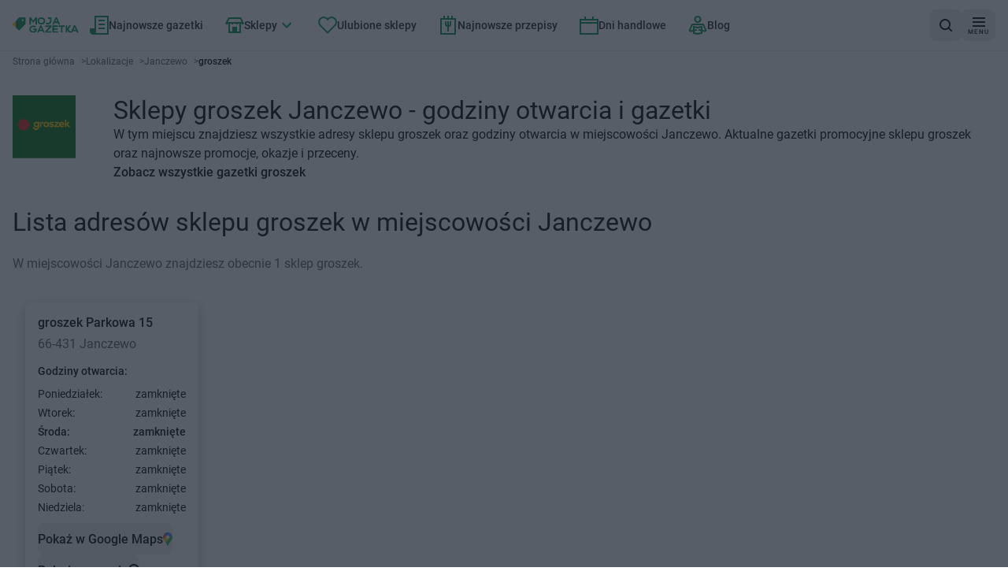

--- FILE ---
content_type: application/javascript; charset=UTF-8
request_url: https://mojagazetka.com/_next/static/chunks/app/(with-layout)/lokalizacje-sklepow/layout-223741cfa84a98bb.js
body_size: -289
content:
try{let e="undefined"!=typeof window?window:"undefined"!=typeof global?global:"undefined"!=typeof globalThis?globalThis:"undefined"!=typeof self?self:{},d=(new e.Error).stack;d&&(e._sentryDebugIds=e._sentryDebugIds||{},e._sentryDebugIds[d]="02eefd82-9c5e-4691-8006-e496e134362e",e._sentryDebugIdIdentifier="sentry-dbid-02eefd82-9c5e-4691-8006-e496e134362e")}catch(e){}(self.webpackChunk_N_E=self.webpackChunk_N_E||[]).push([[4716],{},e=>{e.O(0,[4628,6056,1308,4827,9607,4931,8768,6937,6441,9873,6676,713,9293,2888,587,1432,7358],()=>e(e.s=82888)),_N_E=e.O()}]);

--- FILE ---
content_type: application/javascript; charset=UTF-8
request_url: https://mojagazetka.com/_next/static/chunks/app/(with-layout)/layout-543bbdc25dfcacaf.js
body_size: 9144
content:
try{let e="undefined"!=typeof window?window:"undefined"!=typeof global?global:"undefined"!=typeof globalThis?globalThis:"undefined"!=typeof self?self:{},t=(new e.Error).stack;t&&(e._sentryDebugIds=e._sentryDebugIds||{},e._sentryDebugIds[t]="38686e4d-0312-433a-9f15-5e9632474b72",e._sentryDebugIdIdentifier="sentry-dbid-38686e4d-0312-433a-9f15-5e9632474b72")}catch(e){}(self.webpackChunk_N_E=self.webpackChunk_N_E||[]).push([[60,3122],{3184:(e,t,a)=>{"use strict";a.d(t,{FeatureDownloadAppModalClient:()=>b});var r=a(54568),A=a(18842),l=a(27220);let i=e=>{let{onClick:t,className:a}=e;return(0,r.jsx)("button",{onClick:t,className:(0,A.Q)("bg-backgroundColor rounded-full p-2 shadow-md",a),children:(0,r.jsx)(l.ie,{className:"scale-75"})})};var n=a(32536);let s={src:"/_next/static/media/mojagazetka-promo.412fac69.png",height:744,width:984,blurDataURL:"[data-uri]",blurWidth:8,blurHeight:6};var d=a(7620);let o=a.p+"static/media/star.f549719f30ec4c16f6f60961e940428f.svg",c=e=>{let{onClick:t,appStoreBadge:a,labels:A}=e;return(0,r.jsxs)("div",{className:"bg-backgroundColor text-textPrimary flex flex-col gap-4 p-5 ",style:{borderRadius:"24px 24px 0 0",boxShadow:"0px -8px 32px 0px rgba(0, 0, 0, 0.48)"},children:[(0,r.jsx)("p",{className:"text-center text-lg font-bold",children:A.title}),(0,r.jsx)(n.default,{src:s,alt:"Moja Gazetka",className:"mx-auto mb-2 rounded-3xl"}),(0,r.jsxs)("div",{children:[(0,r.jsx)("p",{className:"text-textPrimary text-md mb-1 text-center font-bold",children:A.description}),(0,r.jsxs)("div",{className:"flex justify-center gap-1.5",children:[(0,r.jsx)("img",{src:o,alt:"start","aria-hidden":!0}),(0,r.jsx)("img",{src:o,alt:"start","aria-hidden":!0}),(0,r.jsx)("img",{src:o,alt:"start","aria-hidden":!0}),(0,r.jsx)("img",{src:o,alt:"start","aria-hidden":!0}),(0,r.jsx)("img",{src:o,alt:"start","aria-hidden":!0})]})]}),(0,r.jsx)("div",{className:"flex h-16 w-full justify-center",children:a}),(0,r.jsx)(l.$n,{variant:"link",onClick:t,className:"text-secondary",children:A.buttonLabel})]})};a(24256);var u=a(99112),g=a(50067);let h="isDownloadAppModalClosed",b=e=>{let{appStoreBadge:t,labels:a}=e,{shouldBeVisible:l,shouldBeInDom:n,onClose:s}=function(){let[e,t]=(0,d.useState)(!1),[a,r]=(0,d.useState)(!1);return(0,d.useEffect)(()=>{let e="true"===g.Ar.getItem(h);r(!u.xl&&!e),t(!u.xl&&!e)},[]),(0,d.useEffect)(()=>{let t;return e||(t=setTimeout(()=>{r(!1)},500)),()=>{t&&clearTimeout(t)}},[e]),{shouldBeInDom:a,shouldBeVisible:e,onClose:()=>{g.Ar.setItem(h,"true"),t(!1)}}}();return n?(0,r.jsx)("div",{className:(0,A.Q)("bg-primary-900 fixed bottom-0 left-0 right-0 top-0 z-[100000000000000]",l?"animation--fade-in":"animation--fade-out"),children:(0,r.jsxs)("div",{className:(0,A.Q)("fixed bottom-0 left-0 right-0 flex  w-full flex-col gap-4",l?"animation--slide-in":"animation--slide-out"),children:[(0,r.jsx)(i,{onClick:s,className:"mr-4 self-end"}),(0,r.jsx)(c,{labels:a,onClick:s,appStoreBadge:t})]})}):null}},8198:(e,t,a)=>{"use strict";a.r(t),a.d(t,{default:()=>r});let r={src:"/_next/static/media/huawei-badge-black.179fd7ef.png",height:48,width:160,blurDataURL:"[data-uri]",blurWidth:8,blurHeight:2}},13265:(e,t,a)=>{"use strict";a.r(t),a.d(t,{Button:()=>s,default:()=>d});var r=a(54568),A=a(7620),l=a(25150),i=a.n(l),n=a(18842);let s=(0,A.forwardRef)((e,t)=>{let{dataCy:a,dataTestId:A,as:l,variant:s="primary",disabled:d,children:o,ariaLabel:c,className:u,buttonRef:g,big:h,...b}=e,p=function(e){let{variant:t,disabled:a,big:r}=e,A="relative before:bg-backgroundColor before:w-full before:h-full before:absolute overflow-hidden before:-z-10",l=i()("shrink-0 min-h-[40px] min-w-[40px] rounded-lg p-2 text-sm transition flex flex-nowrap justify-center items-center cursor-pointer link-normal active:hover:shadow-none",{"cursor-not-allowed":a,"p-4 rounded-lgl !text-[20px]":r}),n=i()(l,"bg-secondary-500 hover:bg-secondary-600 active:hover:bg-secondary-700",{"hover:shadow-sm":!a,"!bg-primary-100":a,"hover:bg-secondary-600":!a}),s=i()(l,"active:hover:bg-primary-300 hover:bg-primary-200 bg-primary-100",{"hover:shadow-sm":!a,"bg-primary-100":!a,"hover:bg-primary-200":!a}),d=i()(l,"border text-primaryLight-50 dark:text-contrastDeepLight border-contrastDeepLight dark:border-primaryLight-50",{"bg-contrastDeepLight dark:bg-primaryLight-50":!a,"bg-primary-100 border-primary-100":a,"hover:bg-contrastLight hover:border-contrastLight":!a,"hover:dark:bg-primaryLight-50 hover:dark:border-primaryLight-50":!a}),o=i()(l,"border border-primary-300 dark:bg-primary-100",{"hover:border-primary-800":!a,"hover:bg-primary-100":!a,"active:hover:bg-primary-200":!a,"dark:hover:bg-primary-200":!a,"dark:active:hover:bg-primary-300":!a}),c=i()("shrink-0 min-h-[27px] min-w-[40px] rounded-lg transition flex flex-nowrap justify-center items-center link-normal active:hover:shadow-none ","border border-primary-300 dark:bg-primary-100 text-xs p-1.5",A,{"cursor-not-allowed":a,"hover:border-primary-800 cursor-pointer":!a,"hover:bg-primary-100":!a,"active:hover:bg-primary-200":!a,"dark:hover:bg-primary-200":!a,"dark:active:hover:bg-primary-300":!a}),u=i()("shrink-0 min-h-[27px] min-w-[40px] rounded-lg transition flex flex-nowrap justify-center items-center link-normal active:hover:shadow-none","border text-primaryLight-50 dark:text-contrastDeepLight border-contrastDeepLight dark:border-primaryLight-50","text-xs p-1.5",A,{"bg-contrastDeepLight dark:bg-primaryLight-50 cursor-pointer":!a,"bg-contrastLight border-primary-100 cursor-not-allowed":a,"hover:bg-contrastLight hover:border-contrastLight":!a,"hover:dark:bg-primaryLight-50 hover:dark:border-primaryLight-50":!a});switch(t){case"link":return"transition link-normal hover:underline cursor-pointer hover:text-secondary-500";case"primary":return n;case"secondary":return s;case"ghost":return o;case"contrast":return d;case"small":return c;case"smallContrast":return u;default:return l}}({variant:s,disabled:d,big:h});return(0,r.jsx)(l||"button",{"data-testid":A,"data-cy":a,"aria-label":c,className:(0,n.Q)(p,u),disabled:d,ref:null!=g?g:t,...b,children:o})}),d=s},16074:(e,t,a)=>{"use strict";a.r(t),a.d(t,{default:()=>r});let r={src:"/_next/static/media/appstore-badge.8da92396.png",height:216,width:646,blurDataURL:"[data-uri]",blurWidth:8,blurHeight:3}},17627:(e,t,a)=>{"use strict";a.r(t),a.d(t,{default:()=>r});let r={src:"/_next/static/media/google-play-badge.2259d6ee.png",height:80,width:207,blurDataURL:"[data-uri]",blurWidth:8,blurHeight:3}},20460:(e,t,a)=>{"use strict";a.r(t),a.d(t,{default:()=>r});let r={src:"/_next/static/media/google-play-badge.7a2a6a70.png",height:96,width:336,blurDataURL:"[data-uri]",blurWidth:8,blurHeight:2}},20934:(e,t,a)=>{"use strict";a.r(t),a.d(t,{default:()=>r});let r={src:"/_next/static/media/google-play-badge-sk.1547d9fa.png",height:96,width:336,blurDataURL:"[data-uri]",blurWidth:8,blurHeight:2}},24256:()=>{},24604:(e,t,a)=>{"use strict";a.r(t),a.d(t,{ImageClient:()=>i,default:()=>n});var r=a(54568),A=a(67528),l=a(32536);let i=e=>{let{devicesAssets:t}=e,a=(0,A.G9)(),{ariaLabel:i,href:n}=t[a];return(0,r.jsxs)("div",{"data-testid":"app-screen-image",className:"block",children:[(0,r.jsx)("a",{className:"hidden lg:block",href:n,target:"_blank",rel:"noreferrer",title:i,children:(0,r.jsx)(l.default,{className:"object-contain object-bottom",style:{width:480,height:320},src:"/feature-mobile-app-advertisement/all.png",alt:i,width:480,height:320})}),(0,r.jsx)("a",{className:"lg:hidden",href:n,target:"_blank",rel:"noreferrer",title:i,children:(0,r.jsx)(l.default,{className:"object-contain object-bottom",style:{width:320,height:300},src:a===A.pF.apple?"/feature-mobile-app-advertisement/ios.png":"/feature-mobile-app-advertisement/android.png",alt:i,width:320,height:300})})]})},n=i},24711:(e,t,a)=>{"use strict";a.r(t),a.d(t,{default:()=>r});let r={src:"/_next/static/media/app-store-badge-by.a87ca84e.png",height:96,width:286,blurDataURL:"[data-uri]",blurWidth:8,blurHeight:3}},25124:(e,t,a)=>{"use strict";a.d(t,{A3:()=>A,M8:()=>l,Pn:()=>i});var r=a(58121);function A(){return r.i.NEXT_PUBLIC_APP_COUNTRY_ISO}function l(e,t){return e.localeCompare(t,A())}function i(e){return"null"===e}},25448:(e,t,a)=>{Promise.resolve().then(a.bind(a,3184)),Promise.resolve().then(a.bind(a,24604)),Promise.resolve().then(a.bind(a,24711)),Promise.resolve().then(a.bind(a,73372)),Promise.resolve().then(a.bind(a,63683)),Promise.resolve().then(a.bind(a,16074)),Promise.resolve().then(a.bind(a,37046)),Promise.resolve().then(a.bind(a,49213)),Promise.resolve().then(a.bind(a,58626)),Promise.resolve().then(a.bind(a,72103)),Promise.resolve().then(a.bind(a,92985)),Promise.resolve().then(a.bind(a,8198)),Promise.resolve().then(a.bind(a,79640)),Promise.resolve().then(a.bind(a,20460)),Promise.resolve().then(a.bind(a,40693)),Promise.resolve().then(a.bind(a,20934)),Promise.resolve().then(a.bind(a,56169)),Promise.resolve().then(a.bind(a,17627)),Promise.resolve().then(a.bind(a,88391)),Promise.resolve().then(a.bind(a,53905)),Promise.resolve().then(a.t.bind(a,10489,23)),Promise.resolve().then(a.bind(a,56452)),Promise.resolve().then(a.bind(a,3625))},27220:(e,t,a)=>{"use strict";a.d(t,{iZ:()=>L,Fz:()=>x,$n:()=>f.Button,a3:()=>w,kY:()=>C,GL:()=>b,Sm:()=>p.InputText,JN:()=>m.InputToggle,_x:()=>A.SectionTitle,EA:()=>S.E,Z:()=>r.StoreLogo,J6:()=>l.J6,kn:()=>l.kn,Xz:()=>l.Xz,oC:()=>l.oC,ie:()=>l.ie,NX:()=>l.NX,pX:()=>l.pX,xD:()=>l.xD,H:()=>l.H,qx:()=>l.qx,jJ:()=>l.jJ,Kq:()=>l.Kq,Cz:()=>l.Cz,Ux:()=>l.Ux});var r=a(41307),A=a(30060),l=a(30221),i=a(54568),n=a(25150),s=a.n(n),d=a(7620),o=a(15127),c=a(89262),u=a(39589),g=a(41005),h=a(72795);function b(e){var t;let{dataCy:a,className:r,classNameLabel:A,classNameInput:l,label:n,...b}=e,p=(0,o.H)(b),m=(0,d.useRef)(null),{inputProps:f}=(0,c.vp)(b,p,m),{focusProps:E,isFocusVisible:w}=(0,g.o)(),x=s()(p.isSelected?"bg-secondary-500 group-active:bg-secondary-600":"bg-white","text-white","border-2","rounded",b.isDisabled?"border-primary-300":w||p.isSelected?"border-secondary-500 group-active:border-secondary-600":"border-primary-500 group-active:border-primary-600","w-5","h-5","flex","flex-shrink-0","justify-center","items-center","mr-2",w?"shadow-outline":"","transition","ease-in-out","duration-150",l),C=s()(b.isDisabled?"text-primary-400 select-none":"text-primary-700 group-active:text-primary-800",A),S=null!=(t=b.children)?t:n;return(0,i.jsxs)("label",{className:s()("group flex cursor-pointer items-center",r),children:[(0,i.jsx)(u.s,{children:(0,i.jsx)("input",{...(0,h.v6)(f,E),ref:m,"data-cy":a})}),(0,i.jsx)("div",{className:x,"aria-hidden":"true",children:(0,i.jsx)("svg",{className:"h-3 w-3 stroke-current",viewBox:"0 0 18 18",children:(0,i.jsx)("polyline",{points:"1 9 7 14 15 4",fill:"none",strokeWidth:3,strokeDasharray:22,strokeDashoffset:p.isSelected?44:66,className:"stroke-primaryLight-50",style:{transition:"all 400ms"}})})}),S&&(0,i.jsx)("span",{className:C,children:S})]})}b.displayName="InputCheckbox";var p=a(53905),m=a(46191),f=a(13265),E=a(96442);let w=(0,E.default)(()=>Promise.all([a.e(9607),a.e(1693),a.e(6676),a.e(2070)]).then(a.bind(a,52070)),{loadableGenerated:{webpack:()=>[52070]}}),x=(0,E.default)(()=>a.e(9531).then(a.bind(a,99531)),{loadableGenerated:{webpack:()=>[99531]}}),C=(0,E.default)(()=>a.e(2244).then(a.bind(a,82244)),{loadableGenerated:{webpack:()=>[82244]}});var S=a(99044),B=a(18842),v=a(81308);let _={attributes:!1,childList:!0,subtree:!0},U=e=>{let{title:t,accordionId:a,id:r,expanded:A,content:l,classNameItems:n,onHeaderClick:s,initiallyExpanded:o=!1,observeContentHeight:c=!1}=e,u=(0,d.useCallback)(()=>{s(r)},[r,s]),[g,h]=(0,d.useState)(0),b=(0,d.useRef)(null),p=(0,d.useRef)(g);p.current=g;let m=function(e,t){let a=(0,d.useRef)(null);return(0,d.useEffect)(()=>{if(!e||!a.current)return;let r=new MutationObserver(()=>{t()});return r.observe(a.current,_),()=>{r.disconnect()}},[a.current]),a}(c,()=>b.current&&h(b.current.scrollHeight));(0,d.useEffect)(()=>{s(r,!!o)},[r,o,s]),(0,d.useEffect)(()=>{let e=()=>{b.current&&h(b.current.scrollHeight)};return e(),window.addEventListener("resize",e),()=>{window.removeEventListener("resize",e)}},[b,g]);let{scY:f,...E}=(0,v.zh)({scY:A?-1:1,opacity:+!!A,maxHeight:A?"".concat(p.current,"px"):"0px",config:{duration:400,easing:v.le.easeInOutQuart}});return(0,i.jsxs)("div",{className:(0,B.Q)("",n),children:[(0,i.jsx)("h2",{className:"mb-0",id:"".concat(a,"-").concat(r,"-heading"),children:(0,i.jsx)("button",{"data-cy":"Accordion-title",className:"link-normal relative flex w-full items-center rounded-none border-0 text-left transition focus:outline-none",type:"button","aria-expanded":A,"aria-controls":"".concat(a,"-").concat(r),onClick:u,children:t})}),(0,i.jsx)(v.CS.div,{"data-cy":"Accordion-content",ref:b,style:{overflow:"hidden",...E},id:"".concat(a,"-").concat(r),"aria-labelledby":"".concat(a,"-").concat(r,"-heading"),children:(0,i.jsx)("div",{ref:m,className:"paragraph-small mt-2",children:l})})]})},L=e=>{let{accordionId:t,accordions:a,className:r,classNameItems:A,dataCy:l,initiallyExpanded:n,observeContentHeight:s}=e,[o,c]=(0,d.useState)({}),u=(0,d.useCallback)((e,t)=>{c(a=>(a[e]=null!=t?t:!a[e],{...a}))},[]);return(0,i.jsx)("div",{className:(0,B.Q)("divide-y",r),id:t,"data-cy":l,children:a.map((e,a)=>(0,i.jsx)(U,{observeContentHeight:s,id:a,accordionId:t,initiallyExpanded:n,expanded:o[a],classNameItems:A,onHeaderClick:u,...e},a))})}},30060:(e,t,a)=>{"use strict";a.r(t),a.d(t,{SectionTitle:()=>i,default:()=>n});var r=a(54568),A=a(7620),l=a(18842);let i=(0,A.memo)(e=>{let{classNameDescription:t,as:a="h2",asideTitle:A,className:i,classNameWrapper:n,dataCy:s="SectionTitle",description:d,icon:o,title:c}=e;return(0,r.jsxs)(r.Fragment,{children:[(0,r.jsxs)("div",{"data-cy":s,className:(0,l.Q)("flex flex-wrap items-baseline gap-2 sm:gap-4",n),children:[(0,r.jsxs)(a,{className:(0,l.Q)("header2 mb-2 flex items-baseline text-start lg:mb-6 lg:text-xl",i),children:[o&&(0,r.jsx)("span",{className:"mr-2 lg:mr-4",children:o}),c]}),A&&(0,r.jsx)("span",{children:A})]}),d&&(0,r.jsx)("p",{className:(0,l.Q)("card-description text-textSecondary mb-2 lg:mb-6",t),children:d})]})});i.displayName="SectionTitle";let n=i},30221:(e,t,a)=>{"use strict";a.d(t,{$$:()=>h,CU:()=>f,Cz:()=>x,H:()=>b,J6:()=>_,Kq:()=>m,NX:()=>o,Ux:()=>S,Xz:()=>l,YT:()=>E,Z6:()=>d,cE:()=>i,ie:()=>s,jC:()=>w,jJ:()=>C,kH:()=>u,kn:()=>A,oC:()=>B,pX:()=>c,qx:()=>p,qy:()=>n,sP:()=>v,xD:()=>g});var r=a(96442);let A=(0,r.default)(()=>a.e(7677).then(a.bind(a,47677)),{loadableGenerated:{webpack:()=>[47677]}}),l=(0,r.default)(()=>a.e(5140).then(a.bind(a,45140)),{loadableGenerated:{webpack:()=>[45140]}}),i=(0,r.default)(()=>a.e(6548).then(a.bind(a,16548)),{loadableGenerated:{webpack:()=>[16548]}});(0,r.default)(()=>a.e(9794).then(a.bind(a,59794)),{loadableGenerated:{webpack:()=>[59794]}});let n=(0,r.default)(()=>a.e(166).then(a.bind(a,50166)),{loadableGenerated:{webpack:()=>[50166]}}),s=(0,r.default)(()=>a.e(7942).then(a.bind(a,67942)),{loadableGenerated:{webpack:()=>[67942]}}),d=(0,r.default)(()=>a.e(9150).then(a.bind(a,39150)),{loadableGenerated:{webpack:()=>[39150]}}),o=(0,r.default)(()=>a.e(7111).then(a.bind(a,57111)),{loadableGenerated:{webpack:()=>[57111]}}),c=(0,r.default)(()=>a.e(2286).then(a.bind(a,2286)),{loadableGenerated:{webpack:()=>[2286]}});(0,r.default)(()=>a.e(6822).then(a.bind(a,36822)),{loadableGenerated:{webpack:()=>[36822]}});let u=(0,r.default)(()=>a.e(6278).then(a.bind(a,16278)),{loadableGenerated:{webpack:()=>[16278]}}),g=(0,r.default)(()=>a.e(8224).then(a.bind(a,88224)),{loadableGenerated:{webpack:()=>[88224]}});(0,r.default)(()=>a.e(5078).then(a.bind(a,5078)),{loadableGenerated:{webpack:()=>[5078]}});let h=(0,r.default)(()=>a.e(9038).then(a.bind(a,26657)),{loadableGenerated:{webpack:()=>[26657]}}),b=(0,r.default)(()=>a.e(3467).then(a.bind(a,93467)),{loadableGenerated:{webpack:()=>[93467]}});(0,r.default)(()=>a.e(5461).then(a.bind(a,35461)),{loadableGenerated:{webpack:()=>[35461]}}),(0,r.default)(()=>a.e(3764).then(a.bind(a,3764)),{loadableGenerated:{webpack:()=>[3764]}});let p=(0,r.default)(()=>a.e(5400).then(a.bind(a,15400)),{loadableGenerated:{webpack:()=>[15400]}}),m=(0,r.default)(()=>a.e(3290).then(a.bind(a,33290)),{loadableGenerated:{webpack:()=>[33290]}});(0,r.default)(()=>a.e(2949).then(a.bind(a,12949)),{loadableGenerated:{webpack:()=>[12949]}});let f=(0,r.default)(()=>a.e(854).then(a.bind(a,50854)),{loadableGenerated:{webpack:()=>[50854]}}),E=(0,r.default)(()=>a.e(7446).then(a.bind(a,37446)),{loadableGenerated:{webpack:()=>[37446]}}),w=(0,r.default)(()=>a.e(9307).then(a.bind(a,9307)),{loadableGenerated:{webpack:()=>[9307]}}),x=(0,r.default)(()=>a.e(1488).then(a.bind(a,61488)),{loadableGenerated:{webpack:()=>[61488]}}),C=(0,r.default)(()=>a.e(4021).then(a.bind(a,94021)),{loadableGenerated:{webpack:()=>[94021]}}),S=(0,r.default)(()=>a.e(7353).then(a.bind(a,67353)),{loadableGenerated:{webpack:()=>[67353]}}),B=(0,r.default)(()=>a.e(8244).then(a.bind(a,48244)),{loadableGenerated:{webpack:()=>[48244]}}),v=(0,r.default)(()=>a.e(334).then(a.bind(a,40334)),{loadableGenerated:{webpack:()=>[40334]}}),_=(0,r.default)(()=>a.e(7138).then(a.bind(a,97138)),{loadableGenerated:{webpack:()=>[97138]}});(0,r.default)(()=>a.e(4441).then(a.bind(a,54441)),{loadableGenerated:{webpack:()=>[54441]}})},37046:(e,t,a)=>{"use strict";a.r(t),a.d(t,{default:()=>r});let r={src:"/_next/static/media/google-play-badge.a873c451.png",height:191,width:646,blurDataURL:"[data-uri]",blurWidth:8,blurHeight:2}},40693:(e,t,a)=>{"use strict";a.r(t),a.d(t,{default:()=>r});let r={src:"/_next/static/media/app-store-badge-sk.f8eb501e.png",height:96,width:290,blurDataURL:"[data-uri]",blurWidth:8,blurHeight:3}},41307:(e,t,a)=>{"use strict";a.r(t),a.d(t,{StoreLogo:()=>i,default:()=>n});var r=a(54568),A=a(32536);a(7620);var l=a(18842);let i=e=>{let{alt:t,src:a,width:i=90,height:n=48,className:s,classNameImage:d,showBackground:o=!0,responsive:c}=e;return a&&t?(0,r.jsx)("div",{className:(0,l.Q)("relative box-content inline-flex rounded p-2",o&&"bg-primaryLight-50",s),style:{width:c?void 0:i,height:c?void 0:n},children:c?(0,r.jsx)("img",{src:a,alt:t,className:"w-full object-contain"}):(0,r.jsx)(A.default,{style:{width:i,height:n},className:(0,l.Q)("object-contain",d),src:a,alt:t,width:i,height:n})}):null},n=i},46191:(e,t,a)=>{"use strict";a.r(t),a.d(t,{InputToggle:()=>d,default:()=>o});var r=a(54568),A=a(7620),l=a(31177),i=a(15127),n=a(25150),s=a.n(n);let d=A.memo(e=>{let{className:t,dataTestId:a,...n}=e,d=(0,A.useRef)(null),o=(0,i.H)(n),{buttonProps:c,isPressed:u}=(0,l.q)(n,o,d);return(0,r.jsx)("button",{className:s()("bg-primary-300 relative h-6 w-11 overflow-hidden rounded-full transition",{"!bg-secondary-500":o.isSelected,"hover:bg-primary-400":!n.disabled},t),...c,"data-testid":null!=a?a:"InputToggle",ref:d,children:(0,r.jsx)("div",{className:s()("bg-primaryLight-50 absolute left-0 top-1/2 h-6 w-6 -translate-y-1/2 scale-75 rounded-full transition",{"opacity-75":u,"!translate-x-[calc(100%-5px)] ":o.isSelected})})})});d.displayName="InputToggle";let o=d},47683:(e,t,a)=>{"use strict";a.d(t,{c:()=>r,s:()=>A});let r="common",A="settings"},49213:(e,t,a)=>{"use strict";a.r(t),a.d(t,{default:()=>r});let r={src:"/_next/static/media/app-store-badge-lt.c775106f.png",height:96,width:286,blurDataURL:"[data-uri]",blurWidth:8,blurHeight:3}},50067:(e,t,a)=>{"use strict";a.d(t,{bW:()=>s,xZ:()=>n,J2:()=>l,_M:()=>i,Ar:()=>o});var r=a(60286),A=a.n(r);function l(e){return("function"==typeof r?r:A())(e).trim().toLowerCase().replace(/_|[^\s\w-]/gi,"").replace(/-+|\s+/g,"-")}function i(e){return e.replace(/(<([^>]+)>)/gi,"").trim()}function n(e){return e?"true":"false"}class s{getOrThrow(){if(0===this.value.length)throw Error("Value is empty");return this.value[0]}is(){return this.value.length>0}set(e){this.value=[e]}do(e){return this.is()?e(this.value[0]):null}getOrElse(e){return this.value.length>0?this.value[0]:e}static some(e){return new s([e])}static none(){return new s}static from(e){return null!=e?s.some(e):s.none()}flatMap(e){return new s(this.value.map(e))}static async fromPromise(e){try{let t=await e;return s.some(t)}catch(e){return s.none()}}constructor(e){this.value=[],e&&(this.value=e)}}class d{isStorageAvailable(){try{if(!window.localStorage)return!1;let e="__localStorage_test__";return window.localStorage.setItem(e,"test"),window.localStorage.removeItem(e),!0}catch(e){return!1}}getItem(e){try{if(!this.isStorageAvailable())return null;return window.localStorage.getItem(e)}catch(e){return null}}setItem(e,t){try{if(!this.isStorageAvailable())return!1;return window.localStorage.setItem(e,t),!0}catch(e){return!1}}removeItem(e){try{if(!this.isStorageAvailable())return!1;return window.localStorage.removeItem(e),!0}catch(e){return!1}}clear(){try{if(!this.isStorageAvailable())return!1;return window.localStorage.clear(),!0}catch(e){return!1}}get length(){try{if(!this.isStorageAvailable())return 0;return window.localStorage.length}catch(e){return 0}}key(e){try{if(!this.isStorageAvailable())return null;return window.localStorage.key(e)}catch(e){return null}}}let o=new d},53905:(e,t,a)=>{"use strict";a.r(t),a.d(t,{InputText:()=>n,default:()=>s});var r=a(54568),A=a(7620),l=a(71815),i=a(18842);let n=(0,A.memo)(e=>{let{forwardedRef:t,icon:a,className:n,classNameLabel:s,classNameInput:d,dataTestId:o,...c}=e,u=(0,A.useRef)(null),g=null!=t?t:u,{labelProps:h,inputProps:b}=(0,l.v)(c,g),p=(0,A.useId)();return(0,r.jsxs)("div",{"data-testid":"InputText",className:(0,i.Q)("relative inline-flex flex-col",n),children:[c.label&&(0,r.jsx)("label",{id:p,className:(0,i.Q)("card-title mb-2",s),...h,children:c.label}),(0,r.jsxs)("div",{className:"inputWrapper relative",children:[(0,r.jsx)("input",{"aria-labelledby":c.label?p:void 0,"data-testid":o,...b,ref:g,className:(0,i.Q)("w-full p-2",a&&"pl-[44px]",d)}),a&&(0,r.jsx)("div",{className:"absolute left-4 top-1/2 -translate-y-1/2",children:a})]})]})});n.displayName="InputText";let s=n},56151:(e,t,a)=>{"use strict";a.d(t,{Lm:()=>n});var r=a(7620),A=a(85790),l=a(67528),i=a(99112);function n(e){let{mobileAppsHref:t,buttonLabel:a}=e,[n,s]=(0,r.useState)(!1);(0,r.useEffect)(()=>{s(i.xl)},[]);let d=(0,l.G9)();return(0,r.useMemo)(()=>{var e,r;let i=t[(e=d)===l.pF.windows?l.pF.google:e];return{isDesktop:n,device:d,href:i,label:a,hide:(r=i,(0,A.Pn)(r))}},[a,d,n,t])}},56169:(e,t,a)=>{"use strict";a.r(t),a.d(t,{default:()=>r});let r={src:"/_next/static/media/appstore-badge.6008a0f0.png",height:80,width:207,blurDataURL:"[data-uri]",blurWidth:8,blurHeight:3}},58121:(e,t,a)=>{"use strict";a.d(t,{i:()=>l});var r,A=a(40459);let l={NEXT_PUBLIC_API_CRAWLER_URL:"https://loc.moja-e-gazetka.pl",NEXT_PUBLIC_APP_COUNTRY:"pl",NEXT_PUBLIC_APP_COUNTRY_ISO:"pl",NEXT_PUBLIC_APP_ORIGIN:"https://mojagazetka.com",NEXT_PUBLIC_BE_MAIN:"https://mojagazetka.com",NEXT_PUBLIC_CURRENCY:"PLN",NEXT_PUBLIC_DISABLE_ADS:!1,NEXT_PUBLIC_DISABLE_INDEXING:!1,NEXT_PUBLIC_DISABLE_SSR:!1,NEXT_PUBLIC_FIREBASE_API_KEY:"AIzaSyCHKpEGexyI9dJ2r7zFtfwqmtoSmgx3mDA",NEXT_PUBLIC_FIREBASE_APP_ID:"1:437562060712:web:37cfbeeb8c38ac1557f79d",NEXT_PUBLIC_FIREBASE_AUTH_DOMAIN:"moja-gazetka-8a505.firebaseapp.com",NEXT_PUBLIC_FIREBASE_DATABASE_URL:"https://moja-gazetka-8a505.firebaseio.com",NEXT_PUBLIC_FIREBASE_FUNCTIONS:"https://europe-central2-moja-gazetka-8a505.cloudfunctions.net",NEXT_PUBLIC_FIREBASE_MEASUREMENT_ID:"G-HC63HQ1HJ1",NEXT_PUBLIC_FIREBASE_MESSAGING_SENDER_ID:"437562060712",NEXT_PUBLIC_FIREBASE_PROJECT_ID:"moja-gazetka-8a505",NEXT_PUBLIC_FIREBASE_STORAGE_BUCKET:"moja-gazetka-8a505.appspot.com",NEXT_PUBLIC_GTM:"GTM-T743XNN",NEXT_PUBLIC_MEGA_MENU_ENABLED:!0,NEXT_PUBLIC_MOJA_GAZETKA_CMS:"https://app.moja-e-gazetka.pl",NEXT_PUBLIC_MOJA_GAZETKA_CMS_LEAFLETS_ASSETS:null!=(r=A.env.NEXT_PUBLIC_MOJA_GAZETKA_CMS_LEAFLETS_ASSETS)?r:"",NEXT_PUBLIC_POPULAR_STORES:A.env.NEXT_PUBLIC_POPULAR_STORES,NEXT_PUBLIC_STORE_DESCRIPTION_URL:"https://app.moja-e-gazetka.pl/pl_storedesriptions_mojagazetka",NEXT_PUBLIC_LEAFLET_DESCRIPTION_URL:"https://app.moja-e-gazetka.pl/pl_leafletdescriptions_mojagazetka",NEXT_PUBLIC_FLAG_BLOG:!0,NEXT_PUBLIC_FLAG_PRESS_RELEASE:!0,NEXT_PUBLIC_FLAG_ARTICLES_RANK:!0,NEXT_PUBLIC_BLOG_TAGS:"tags",NEXT_PUBLIC_BLOG_POST:"posts",NEXT_PUBLIC_BLOG_CATEGORIES:"categories",NEXT_PUBLIC_FLAG_RECIPES:!0,NEXT_PUBLIC_FLAG_LOCATIONS:!0,NEXT_PUBLIC_FLAG_FOOTER_LINKS:!0,NEXT_PUBLIC_FLAG_HOME_DESCRIPTION:!0,NEXT_PUBLIC_FLAG_ARTICLES:!0,NEXT_PUBLIC_FLAG_SOCIAL_MEDIA:!0,NEXT_PUBLIC_FLAG_INACTIVE_LEAFLETS:!0,NEXT_PUBLIC_LOCATIONS_MAP_BOUNDS:function(){let e="47.398254,6.326566,56.492749,34.0231".split(",").map(e=>Number(e));return[[e[0],e[1]],[e[2],e[3]]]}(),NEXT_PUBLIC_LOCATIONS_MAP_ZOOM:Number("13"),STORYBOOK:"true"===A.env.STORYBOOK}},58626:(e,t,a)=>{"use strict";a.r(t),a.d(t,{default:()=>r});let r={src:"/_next/static/media/google-play-badge-lt.61e10a6a.png",height:96,width:336,blurDataURL:"[data-uri]",blurWidth:8,blurHeight:2}},63683:(e,t,a)=>{"use strict";a.r(t),a.d(t,{default:()=>r});let r={src:"/_next/static/media/huawei-badge-black.30465b70.png",height:1064,width:3544,blurDataURL:"[data-uri]",blurWidth:8,blurHeight:2}},67528:(e,t,a)=>{"use strict";a.d(t,{pF:()=>l,G9:()=>i,pY:()=>s,LP:()=>d,ag:()=>o,bR:()=>u,Wo:()=>c});var r=a(7620),A=a(99112),l=function(e){return e.google="google",e.apple="apple",e.huawei="huawei",e.windows="windows",e}({});function i(){let[e,t]=(0,r.useState)(l.google);return(0,r.useEffect)(()=>A.Ue||A.un?void t(l.apple):A.m0?void t(l.google):A.uF||A.n6?void t(l.windows):void t(l.huawei),[]),e}var n=a(4827);function s(){let e=arguments.length>0&&void 0!==arguments[0]&&arguments[0],t=(0,n.Ub)("(min-width: 1024px)"),[a,A]=(0,r.useState)(e);return(0,r.useEffect)(()=>{A(t)},[t]),a}function d(){let e=arguments.length>0&&void 0!==arguments[0]&&arguments[0],t=(0,n.Ub)("(min-width: 768px)"),[a,A]=(0,r.useState)(e);return(0,r.useEffect)(()=>{A(t)},[t]),a}function o(){let e=arguments.length>0&&void 0!==arguments[0]&&arguments[0],t=(0,n.Ub)("(min-width: 640px)"),[a,A]=(0,r.useState)(e);return(0,r.useEffect)(()=>{A(t)},[t]),a}function c(){let e=arguments.length>0&&void 0!==arguments[0]&&arguments[0],t=(0,n.Ub)("(min-width: 1280px)"),[a,A]=(0,r.useState)(e);return(0,r.useEffect)(()=>{A(t)},[t]),a}function u(){let e=arguments.length>0&&void 0!==arguments[0]&&arguments[0],t=(0,n.Ub)("(min-width: 414px)"),[a,A]=(0,r.useState)(e);return(0,r.useEffect)(()=>{A(t)},[t]),a}},72103:(e,t,a)=>{"use strict";a.r(t),a.d(t,{default:()=>r});let r={src:"/_next/static/media/appstore-badge.b792b170.png",height:256,width:766,blurDataURL:"[data-uri]",blurWidth:8,blurHeight:3}},73372:(e,t,a)=>{"use strict";a.r(t),a.d(t,{default:()=>r});let r={src:"/_next/static/media/google-play-badge-by.a85acd9d.png",height:96,width:336,blurDataURL:"[data-uri]",blurWidth:8,blurHeight:2}},79640:(e,t,a)=>{"use strict";a.r(t),a.d(t,{default:()=>r});let r={src:"/_next/static/media/appstore-badge.bd92f61b.png",height:96,width:298,blurDataURL:"[data-uri]",blurWidth:8,blurHeight:3}},81522:(e,t,a)=>{"use strict";a.r(t),a.d(t,{TranslationServiceContext:()=>l,TranslationServiceProvider:()=>i,useTranslationService:()=>n});var r=a(54568),A=a(7620);let l=A.createContext(null),i=e=>{let{children:t,...a}=e;return(0,r.jsx)(l.Provider,{value:a,children:t})};function n(){return(0,A.useContext)(l)}},85790:(e,t,a)=>{"use strict";a.d(t,{Pn:()=>A.Pn,c7:()=>r.c,s1:()=>r.s});var r=a(47683),A=a(25124);a(81522)},88391:(e,t,a)=>{"use strict";a.d(t,{FeatureMobileAppRedirectButtonClient:()=>A});var r=a(56151);function A(e){var t;let{appStoreBadge:a,...A}=e,l=(0,r.Lm)(A);return l.isDesktop||l.hide?null:null!=(t=a[l.device])?t:null}},92985:(e,t,a)=>{"use strict";a.r(t),a.d(t,{default:()=>r});let r={src:"/_next/static/media/google-play-badge.60c7415b.png",height:256,width:904,blurDataURL:"[data-uri]",blurWidth:8,blurHeight:2}},99044:(e,t,a)=>{"use strict";a.d(t,{E:()=>l});var r=a(54568),A=a(18842);let l=e=>{let{className:t}=e;return(0,r.jsx)("div",{className:(0,A.Q)("bg-primaryLight-100 animate-pulse rounded-lg",t)})}}},e=>{e.O(0,[403,4628,6056,1308,4827,4931,7866,3052,6607,587,1432,7358],()=>e(e.s=25448)),_N_E=e.O()}]);